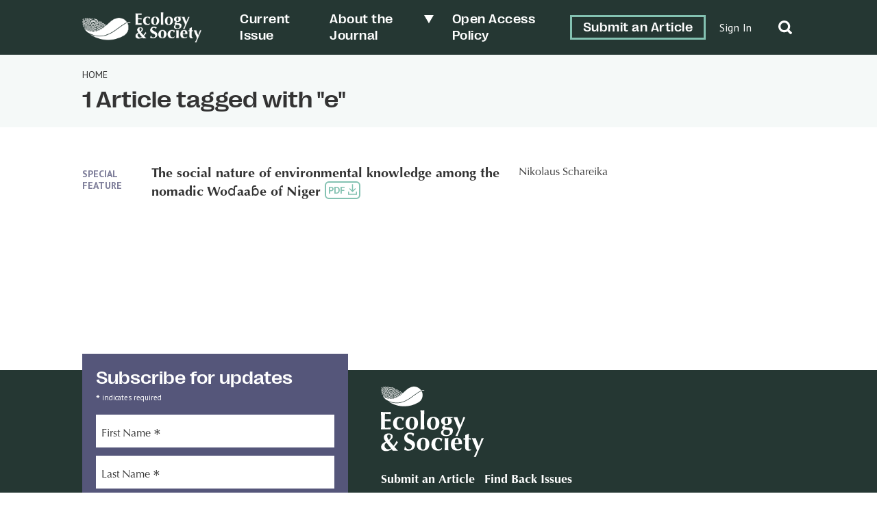

--- FILE ---
content_type: text/html; charset=UTF-8
request_url: https://ecologyandsociety.org/tag/e/
body_size: 12910
content:
	<!doctype html>
<html dir="ltr" lang="en-US" prefix="og: https://ogp.me/ns#">

<head>
	<meta charset="UTF-8" />
	<meta name="viewport" content="width=device-width, initial-scale=1" />
	<meta name="developer" content="Office/Bureau">
	<!-- Dublin Core meta fields -->
	<link title='schema(DC)' rel='schema.dc' href='http://purl.org/dc/elements/1.1/'/>
<meta name="dc.publisher" content="The Resilience Alliance" >
<meta name="dc.identifier" content="doi:10.5751/ES-07056-190442" >
<meta scheme="RFC1766" name="dc.language" content="en" >
<meta name="dc.title" lang="en" content="The social nature of environmental knowledge among the nomadic Wo&#0599;aa&#0595;e of Niger" >
<meta scheme="W3CDTF" name="dc.date" content="2014-12-29" >
<meta name="dc.source" content="Ecology and Society, Published online: 2014-12-29 | doi:10.5751/ES-07056-190442" >
<meta name="dc.rights" content="© 2014 by the author(s)" >
<meta name="dc.creator" content="Nikolaus Schareika" >
<meta name="citaton_title" content="The social nature of environmental knowledge among the nomadic Wo&#0599;aa&#0595;e of Niger" >
<meta name="citation_doi" content="doi:10.5751/ES-07056-190442" >
<meta name="citation_keywords" content="Fulani, local environmental knowledge, Niger, pastoral nomads, science and technology studies, West Africa, Wo&#0599,aa&#0595,e" >
<meta name="citation_publication_date" content="2014/12/29" >
<meta name="citation_issn" content="1708-3087" >
<meta name="citation_journal_title" content="Ecology and Society" >
<meta name="citation_volume" content="19" >
<meta name="citation_issue" content="4" >
<meta name="citation_pdf_url" content="https://www.ecologyandsociety.org/vol19/iss4/art42/ES-2014-7056.pdf" >
<meta name="citation_author" content="Nikolaus Schareika" >
	<!-- SOCIAL META TAGS -->
			<meta property="og:title" content="Ecology &amp; Society: The social nature of environmental knowledge among the nomadic Wo&#0599;aa&#0595;e of Niger" />
		<meta property="twitter:title" content="Ecology &amp; Society: The social nature of environmental knowledge among the nomadic Wo&#0599;aa&#0595;e of Niger" />
		<meta property="og:url" content="https://ecologyandsociety.org/tag/e" />
			<meta property="og:description" content="Pastoral nomads such as West Africa&#8217;s Wo&#0599;aa&#0595;e are renowned for the impressive environmental knowledge they apply to successfully raise animal herds in arid and variable environments. We looked at such herders&#8217; knowledge not as based on individual learning and expertise but as ultimately social in the sense that it is formed, made available, and linked to pastoral decision making in the public and interactive space of permanent talking, discussing, and negotiating among peers. Drawing on theoretical ideas from science and technology studies, a number of concrete social situations of information management and pastoral decision making were explored in detail to reveal the distinctly social character of Wo&#0599;aa&#0595;e knowledge. Special emphasis has been given to the institutional framework of knowledge exchange; the blending of moral values and empirical facts in particular statements of knowledge; the dialogic and collaborative nature of information procurement and assessment; and the contingency of decisions reached after lengthy rounds of discussion among herders." />
		<meta property="twitter:description" content="Pastoral nomads such as West Africa&#8217;s Wo&#0599;aa&#0595;e are renowned for the impressive environmental knowledge they apply to successfully raise animal herds in arid and variable environments. We looked at such herders&#8217; knowledge not as based on individual learning and expertise but as ultimately social in the sense that it is formed, made available, and linked to pastoral decision making in the public and interactive space of permanent talking, discussing, and negotiating among peers. Drawing on theoretical ideas from science and technology studies, a number of concrete social situations of information management and pastoral decision making were explored in detail to reveal the distinctly social character of Wo&#0599;aa&#0595;e knowledge. Special emphasis has been given to the institutional framework of knowledge exchange; the blending of moral values and empirical facts in particular statements of knowledge; the dialogic and collaborative nature of information procurement and assessment; and the contingency of decisions reached after lengthy rounds of discussion among herders." />
					<meta property="og:image" content="http://ecologyandsociety.org/wp-content/uploads/2022/06/ES-SocialShare-1200x630-1.png" />
		<meta name="twitter:image" content="http://ecologyandsociety.org/wp-content/uploads/2022/06/ES-SocialShare-1200x630-1.png" />
		<meta name="twitter:card" content="summary_large_image">
	<title>e - Ecology &amp; Society</title>

		<!-- All in One SEO 4.8.6.1 - aioseo.com -->
	<meta name="robots" content="max-image-preview:large" />
	<link rel="canonical" href="https://ecologyandsociety.org/tag/e/" />
	<meta name="generator" content="All in One SEO (AIOSEO) 4.8.6.1" />
		<script type="application/ld+json" class="aioseo-schema">
			{"@context":"https:\/\/schema.org","@graph":[{"@type":"BreadcrumbList","@id":"https:\/\/ecologyandsociety.org\/tag\/e\/#breadcrumblist","itemListElement":[{"@type":"ListItem","@id":"https:\/\/ecologyandsociety.org#listItem","position":1,"name":"Home","item":"https:\/\/ecologyandsociety.org","nextItem":{"@type":"ListItem","@id":"https:\/\/ecologyandsociety.org\/tag\/e\/#listItem","name":"e"}},{"@type":"ListItem","@id":"https:\/\/ecologyandsociety.org\/tag\/e\/#listItem","position":2,"name":"e","previousItem":{"@type":"ListItem","@id":"https:\/\/ecologyandsociety.org#listItem","name":"Home"}}]},{"@type":"CollectionPage","@id":"https:\/\/ecologyandsociety.org\/tag\/e\/#collectionpage","url":"https:\/\/ecologyandsociety.org\/tag\/e\/","name":"e - Ecology & Society","inLanguage":"en-US","isPartOf":{"@id":"https:\/\/ecologyandsociety.org\/#website"},"breadcrumb":{"@id":"https:\/\/ecologyandsociety.org\/tag\/e\/#breadcrumblist"}},{"@type":"Organization","@id":"https:\/\/ecologyandsociety.org\/#organization","name":"Ecology & Society","description":"A journal of integrative science for resilience and sustainability","url":"https:\/\/ecologyandsociety.org\/","logo":{"@type":"ImageObject","url":"https:\/\/ecologyandsociety.org\/wp-content\/uploads\/2022\/04\/ES-Logo-Final_FullMark-H-W.png","@id":"https:\/\/ecologyandsociety.org\/tag\/e\/#organizationLogo","width":938,"height":238},"image":{"@id":"https:\/\/ecologyandsociety.org\/tag\/e\/#organizationLogo"}},{"@type":"WebSite","@id":"https:\/\/ecologyandsociety.org\/#website","url":"https:\/\/ecologyandsociety.org\/","name":"Ecology & Society","description":"A journal of integrative science for resilience and sustainability","inLanguage":"en-US","publisher":{"@id":"https:\/\/ecologyandsociety.org\/#organization"}}]}
		</script>
		<!-- All in One SEO -->

<link rel='dns-prefetch' href='//officebureau.ca' />
<link rel='dns-prefetch' href='//cdnjs.cloudflare.com' />
<link rel='dns-prefetch' href='//cdn.plu.mx' />
<link rel="alternate" type="application/rss+xml" title="Ecology &amp; Society &raquo; e Tag Feed" href="https://ecologyandsociety.org/tag/e/feed/" />
<style id='wp-img-auto-sizes-contain-inline-css' type='text/css'>
img:is([sizes=auto i],[sizes^="auto," i]){contain-intrinsic-size:3000px 1500px}
/*# sourceURL=wp-img-auto-sizes-contain-inline-css */
</style>
<style id='wp-emoji-styles-inline-css' type='text/css'>

	img.wp-smiley, img.emoji {
		display: inline !important;
		border: none !important;
		box-shadow: none !important;
		height: 1em !important;
		width: 1em !important;
		margin: 0 0.07em !important;
		vertical-align: -0.1em !important;
		background: none !important;
		padding: 0 !important;
	}
/*# sourceURL=wp-emoji-styles-inline-css */
</style>
<style id='wp-block-library-inline-css' type='text/css'>
:root{--wp-block-synced-color:#7a00df;--wp-block-synced-color--rgb:122,0,223;--wp-bound-block-color:var(--wp-block-synced-color);--wp-editor-canvas-background:#ddd;--wp-admin-theme-color:#007cba;--wp-admin-theme-color--rgb:0,124,186;--wp-admin-theme-color-darker-10:#006ba1;--wp-admin-theme-color-darker-10--rgb:0,107,160.5;--wp-admin-theme-color-darker-20:#005a87;--wp-admin-theme-color-darker-20--rgb:0,90,135;--wp-admin-border-width-focus:2px}@media (min-resolution:192dpi){:root{--wp-admin-border-width-focus:1.5px}}.wp-element-button{cursor:pointer}:root .has-very-light-gray-background-color{background-color:#eee}:root .has-very-dark-gray-background-color{background-color:#313131}:root .has-very-light-gray-color{color:#eee}:root .has-very-dark-gray-color{color:#313131}:root .has-vivid-green-cyan-to-vivid-cyan-blue-gradient-background{background:linear-gradient(135deg,#00d084,#0693e3)}:root .has-purple-crush-gradient-background{background:linear-gradient(135deg,#34e2e4,#4721fb 50%,#ab1dfe)}:root .has-hazy-dawn-gradient-background{background:linear-gradient(135deg,#faaca8,#dad0ec)}:root .has-subdued-olive-gradient-background{background:linear-gradient(135deg,#fafae1,#67a671)}:root .has-atomic-cream-gradient-background{background:linear-gradient(135deg,#fdd79a,#004a59)}:root .has-nightshade-gradient-background{background:linear-gradient(135deg,#330968,#31cdcf)}:root .has-midnight-gradient-background{background:linear-gradient(135deg,#020381,#2874fc)}:root{--wp--preset--font-size--normal:16px;--wp--preset--font-size--huge:42px}.has-regular-font-size{font-size:1em}.has-larger-font-size{font-size:2.625em}.has-normal-font-size{font-size:var(--wp--preset--font-size--normal)}.has-huge-font-size{font-size:var(--wp--preset--font-size--huge)}.has-text-align-center{text-align:center}.has-text-align-left{text-align:left}.has-text-align-right{text-align:right}.has-fit-text{white-space:nowrap!important}#end-resizable-editor-section{display:none}.aligncenter{clear:both}.items-justified-left{justify-content:flex-start}.items-justified-center{justify-content:center}.items-justified-right{justify-content:flex-end}.items-justified-space-between{justify-content:space-between}.screen-reader-text{border:0;clip-path:inset(50%);height:1px;margin:-1px;overflow:hidden;padding:0;position:absolute;width:1px;word-wrap:normal!important}.screen-reader-text:focus{background-color:#ddd;clip-path:none;color:#444;display:block;font-size:1em;height:auto;left:5px;line-height:normal;padding:15px 23px 14px;text-decoration:none;top:5px;width:auto;z-index:100000}html :where(.has-border-color){border-style:solid}html :where([style*=border-top-color]){border-top-style:solid}html :where([style*=border-right-color]){border-right-style:solid}html :where([style*=border-bottom-color]){border-bottom-style:solid}html :where([style*=border-left-color]){border-left-style:solid}html :where([style*=border-width]){border-style:solid}html :where([style*=border-top-width]){border-top-style:solid}html :where([style*=border-right-width]){border-right-style:solid}html :where([style*=border-bottom-width]){border-bottom-style:solid}html :where([style*=border-left-width]){border-left-style:solid}html :where(img[class*=wp-image-]){height:auto;max-width:100%}:where(figure){margin:0 0 1em}html :where(.is-position-sticky){--wp-admin--admin-bar--position-offset:var(--wp-admin--admin-bar--height,0px)}@media screen and (max-width:600px){html :where(.is-position-sticky){--wp-admin--admin-bar--position-offset:0px}}

/*# sourceURL=wp-block-library-inline-css */
</style><style id='global-styles-inline-css' type='text/css'>
:root{--wp--preset--aspect-ratio--square: 1;--wp--preset--aspect-ratio--4-3: 4/3;--wp--preset--aspect-ratio--3-4: 3/4;--wp--preset--aspect-ratio--3-2: 3/2;--wp--preset--aspect-ratio--2-3: 2/3;--wp--preset--aspect-ratio--16-9: 16/9;--wp--preset--aspect-ratio--9-16: 9/16;--wp--preset--color--black: #000000;--wp--preset--color--cyan-bluish-gray: #abb8c3;--wp--preset--color--white: #ffffff;--wp--preset--color--pale-pink: #f78da7;--wp--preset--color--vivid-red: #cf2e2e;--wp--preset--color--luminous-vivid-orange: #ff6900;--wp--preset--color--luminous-vivid-amber: #fcb900;--wp--preset--color--light-green-cyan: #7bdcb5;--wp--preset--color--vivid-green-cyan: #00d084;--wp--preset--color--pale-cyan-blue: #8ed1fc;--wp--preset--color--vivid-cyan-blue: #0693e3;--wp--preset--color--vivid-purple: #9b51e0;--wp--preset--color--primary-text-colour: #333333;--wp--preset--color--text-colour-light: white;--wp--preset--color--primary-colour: #84C2B2;--wp--preset--color--primary-colour-light: #F5F9F8;--wp--preset--color--primary-colour-medium: #C9DECA;--wp--preset--color--primary-colour-bold: #276C5A;--wp--preset--color--primary-colour-dark: #253733;--wp--preset--color--secondary-colour: #55567A;--wp--preset--color--secondary-colour-light: #f2f2fb;--wp--preset--color--secondary-colour-medium: #BDBEEA;--wp--preset--color--secondary-colour-bold: #7D7D99;--wp--preset--color--secondary-colour-dark: #30304C;--wp--preset--gradient--vivid-cyan-blue-to-vivid-purple: linear-gradient(135deg,rgb(6,147,227) 0%,rgb(155,81,224) 100%);--wp--preset--gradient--light-green-cyan-to-vivid-green-cyan: linear-gradient(135deg,rgb(122,220,180) 0%,rgb(0,208,130) 100%);--wp--preset--gradient--luminous-vivid-amber-to-luminous-vivid-orange: linear-gradient(135deg,rgb(252,185,0) 0%,rgb(255,105,0) 100%);--wp--preset--gradient--luminous-vivid-orange-to-vivid-red: linear-gradient(135deg,rgb(255,105,0) 0%,rgb(207,46,46) 100%);--wp--preset--gradient--very-light-gray-to-cyan-bluish-gray: linear-gradient(135deg,rgb(238,238,238) 0%,rgb(169,184,195) 100%);--wp--preset--gradient--cool-to-warm-spectrum: linear-gradient(135deg,rgb(74,234,220) 0%,rgb(151,120,209) 20%,rgb(207,42,186) 40%,rgb(238,44,130) 60%,rgb(251,105,98) 80%,rgb(254,248,76) 100%);--wp--preset--gradient--blush-light-purple: linear-gradient(135deg,rgb(255,206,236) 0%,rgb(152,150,240) 100%);--wp--preset--gradient--blush-bordeaux: linear-gradient(135deg,rgb(254,205,165) 0%,rgb(254,45,45) 50%,rgb(107,0,62) 100%);--wp--preset--gradient--luminous-dusk: linear-gradient(135deg,rgb(255,203,112) 0%,rgb(199,81,192) 50%,rgb(65,88,208) 100%);--wp--preset--gradient--pale-ocean: linear-gradient(135deg,rgb(255,245,203) 0%,rgb(182,227,212) 50%,rgb(51,167,181) 100%);--wp--preset--gradient--electric-grass: linear-gradient(135deg,rgb(202,248,128) 0%,rgb(113,206,126) 100%);--wp--preset--gradient--midnight: linear-gradient(135deg,rgb(2,3,129) 0%,rgb(40,116,252) 100%);--wp--preset--font-size--small: 13px;--wp--preset--font-size--medium: 20px;--wp--preset--font-size--large: 36px;--wp--preset--font-size--x-large: 42px;--wp--preset--spacing--20: 0.44rem;--wp--preset--spacing--30: 0.67rem;--wp--preset--spacing--40: 1rem;--wp--preset--spacing--50: 1.5rem;--wp--preset--spacing--60: 2.25rem;--wp--preset--spacing--70: 3.38rem;--wp--preset--spacing--80: 5.06rem;--wp--preset--shadow--natural: 6px 6px 9px rgba(0, 0, 0, 0.2);--wp--preset--shadow--deep: 12px 12px 50px rgba(0, 0, 0, 0.4);--wp--preset--shadow--sharp: 6px 6px 0px rgba(0, 0, 0, 0.2);--wp--preset--shadow--outlined: 6px 6px 0px -3px rgb(255, 255, 255), 6px 6px rgb(0, 0, 0);--wp--preset--shadow--crisp: 6px 6px 0px rgb(0, 0, 0);}:where(body) { margin: 0; }.wp-site-blocks > .alignleft { float: left; margin-right: 2em; }.wp-site-blocks > .alignright { float: right; margin-left: 2em; }.wp-site-blocks > .aligncenter { justify-content: center; margin-left: auto; margin-right: auto; }:where(.is-layout-flex){gap: 0.5em;}:where(.is-layout-grid){gap: 0.5em;}.is-layout-flow > .alignleft{float: left;margin-inline-start: 0;margin-inline-end: 2em;}.is-layout-flow > .alignright{float: right;margin-inline-start: 2em;margin-inline-end: 0;}.is-layout-flow > .aligncenter{margin-left: auto !important;margin-right: auto !important;}.is-layout-constrained > .alignleft{float: left;margin-inline-start: 0;margin-inline-end: 2em;}.is-layout-constrained > .alignright{float: right;margin-inline-start: 2em;margin-inline-end: 0;}.is-layout-constrained > .aligncenter{margin-left: auto !important;margin-right: auto !important;}.is-layout-constrained > :where(:not(.alignleft):not(.alignright):not(.alignfull)){margin-left: auto !important;margin-right: auto !important;}body .is-layout-flex{display: flex;}.is-layout-flex{flex-wrap: wrap;align-items: center;}.is-layout-flex > :is(*, div){margin: 0;}body .is-layout-grid{display: grid;}.is-layout-grid > :is(*, div){margin: 0;}body{padding-top: 0px;padding-right: 0px;padding-bottom: 0px;padding-left: 0px;}a:where(:not(.wp-element-button)){text-decoration: underline;}:root :where(.wp-element-button, .wp-block-button__link){background-color: #32373c;border-width: 0;color: #fff;font-family: inherit;font-size: inherit;font-style: inherit;font-weight: inherit;letter-spacing: inherit;line-height: inherit;padding-top: calc(0.667em + 2px);padding-right: calc(1.333em + 2px);padding-bottom: calc(0.667em + 2px);padding-left: calc(1.333em + 2px);text-decoration: none;text-transform: inherit;}.has-black-color{color: var(--wp--preset--color--black) !important;}.has-cyan-bluish-gray-color{color: var(--wp--preset--color--cyan-bluish-gray) !important;}.has-white-color{color: var(--wp--preset--color--white) !important;}.has-pale-pink-color{color: var(--wp--preset--color--pale-pink) !important;}.has-vivid-red-color{color: var(--wp--preset--color--vivid-red) !important;}.has-luminous-vivid-orange-color{color: var(--wp--preset--color--luminous-vivid-orange) !important;}.has-luminous-vivid-amber-color{color: var(--wp--preset--color--luminous-vivid-amber) !important;}.has-light-green-cyan-color{color: var(--wp--preset--color--light-green-cyan) !important;}.has-vivid-green-cyan-color{color: var(--wp--preset--color--vivid-green-cyan) !important;}.has-pale-cyan-blue-color{color: var(--wp--preset--color--pale-cyan-blue) !important;}.has-vivid-cyan-blue-color{color: var(--wp--preset--color--vivid-cyan-blue) !important;}.has-vivid-purple-color{color: var(--wp--preset--color--vivid-purple) !important;}.has-primary-text-colour-color{color: var(--wp--preset--color--primary-text-colour) !important;}.has-text-colour-light-color{color: var(--wp--preset--color--text-colour-light) !important;}.has-primary-colour-color{color: var(--wp--preset--color--primary-colour) !important;}.has-primary-colour-light-color{color: var(--wp--preset--color--primary-colour-light) !important;}.has-primary-colour-medium-color{color: var(--wp--preset--color--primary-colour-medium) !important;}.has-primary-colour-bold-color{color: var(--wp--preset--color--primary-colour-bold) !important;}.has-primary-colour-dark-color{color: var(--wp--preset--color--primary-colour-dark) !important;}.has-secondary-colour-color{color: var(--wp--preset--color--secondary-colour) !important;}.has-secondary-colour-light-color{color: var(--wp--preset--color--secondary-colour-light) !important;}.has-secondary-colour-medium-color{color: var(--wp--preset--color--secondary-colour-medium) !important;}.has-secondary-colour-bold-color{color: var(--wp--preset--color--secondary-colour-bold) !important;}.has-secondary-colour-dark-color{color: var(--wp--preset--color--secondary-colour-dark) !important;}.has-black-background-color{background-color: var(--wp--preset--color--black) !important;}.has-cyan-bluish-gray-background-color{background-color: var(--wp--preset--color--cyan-bluish-gray) !important;}.has-white-background-color{background-color: var(--wp--preset--color--white) !important;}.has-pale-pink-background-color{background-color: var(--wp--preset--color--pale-pink) !important;}.has-vivid-red-background-color{background-color: var(--wp--preset--color--vivid-red) !important;}.has-luminous-vivid-orange-background-color{background-color: var(--wp--preset--color--luminous-vivid-orange) !important;}.has-luminous-vivid-amber-background-color{background-color: var(--wp--preset--color--luminous-vivid-amber) !important;}.has-light-green-cyan-background-color{background-color: var(--wp--preset--color--light-green-cyan) !important;}.has-vivid-green-cyan-background-color{background-color: var(--wp--preset--color--vivid-green-cyan) !important;}.has-pale-cyan-blue-background-color{background-color: var(--wp--preset--color--pale-cyan-blue) !important;}.has-vivid-cyan-blue-background-color{background-color: var(--wp--preset--color--vivid-cyan-blue) !important;}.has-vivid-purple-background-color{background-color: var(--wp--preset--color--vivid-purple) !important;}.has-primary-text-colour-background-color{background-color: var(--wp--preset--color--primary-text-colour) !important;}.has-text-colour-light-background-color{background-color: var(--wp--preset--color--text-colour-light) !important;}.has-primary-colour-background-color{background-color: var(--wp--preset--color--primary-colour) !important;}.has-primary-colour-light-background-color{background-color: var(--wp--preset--color--primary-colour-light) !important;}.has-primary-colour-medium-background-color{background-color: var(--wp--preset--color--primary-colour-medium) !important;}.has-primary-colour-bold-background-color{background-color: var(--wp--preset--color--primary-colour-bold) !important;}.has-primary-colour-dark-background-color{background-color: var(--wp--preset--color--primary-colour-dark) !important;}.has-secondary-colour-background-color{background-color: var(--wp--preset--color--secondary-colour) !important;}.has-secondary-colour-light-background-color{background-color: var(--wp--preset--color--secondary-colour-light) !important;}.has-secondary-colour-medium-background-color{background-color: var(--wp--preset--color--secondary-colour-medium) !important;}.has-secondary-colour-bold-background-color{background-color: var(--wp--preset--color--secondary-colour-bold) !important;}.has-secondary-colour-dark-background-color{background-color: var(--wp--preset--color--secondary-colour-dark) !important;}.has-black-border-color{border-color: var(--wp--preset--color--black) !important;}.has-cyan-bluish-gray-border-color{border-color: var(--wp--preset--color--cyan-bluish-gray) !important;}.has-white-border-color{border-color: var(--wp--preset--color--white) !important;}.has-pale-pink-border-color{border-color: var(--wp--preset--color--pale-pink) !important;}.has-vivid-red-border-color{border-color: var(--wp--preset--color--vivid-red) !important;}.has-luminous-vivid-orange-border-color{border-color: var(--wp--preset--color--luminous-vivid-orange) !important;}.has-luminous-vivid-amber-border-color{border-color: var(--wp--preset--color--luminous-vivid-amber) !important;}.has-light-green-cyan-border-color{border-color: var(--wp--preset--color--light-green-cyan) !important;}.has-vivid-green-cyan-border-color{border-color: var(--wp--preset--color--vivid-green-cyan) !important;}.has-pale-cyan-blue-border-color{border-color: var(--wp--preset--color--pale-cyan-blue) !important;}.has-vivid-cyan-blue-border-color{border-color: var(--wp--preset--color--vivid-cyan-blue) !important;}.has-vivid-purple-border-color{border-color: var(--wp--preset--color--vivid-purple) !important;}.has-primary-text-colour-border-color{border-color: var(--wp--preset--color--primary-text-colour) !important;}.has-text-colour-light-border-color{border-color: var(--wp--preset--color--text-colour-light) !important;}.has-primary-colour-border-color{border-color: var(--wp--preset--color--primary-colour) !important;}.has-primary-colour-light-border-color{border-color: var(--wp--preset--color--primary-colour-light) !important;}.has-primary-colour-medium-border-color{border-color: var(--wp--preset--color--primary-colour-medium) !important;}.has-primary-colour-bold-border-color{border-color: var(--wp--preset--color--primary-colour-bold) !important;}.has-primary-colour-dark-border-color{border-color: var(--wp--preset--color--primary-colour-dark) !important;}.has-secondary-colour-border-color{border-color: var(--wp--preset--color--secondary-colour) !important;}.has-secondary-colour-light-border-color{border-color: var(--wp--preset--color--secondary-colour-light) !important;}.has-secondary-colour-medium-border-color{border-color: var(--wp--preset--color--secondary-colour-medium) !important;}.has-secondary-colour-bold-border-color{border-color: var(--wp--preset--color--secondary-colour-bold) !important;}.has-secondary-colour-dark-border-color{border-color: var(--wp--preset--color--secondary-colour-dark) !important;}.has-vivid-cyan-blue-to-vivid-purple-gradient-background{background: var(--wp--preset--gradient--vivid-cyan-blue-to-vivid-purple) !important;}.has-light-green-cyan-to-vivid-green-cyan-gradient-background{background: var(--wp--preset--gradient--light-green-cyan-to-vivid-green-cyan) !important;}.has-luminous-vivid-amber-to-luminous-vivid-orange-gradient-background{background: var(--wp--preset--gradient--luminous-vivid-amber-to-luminous-vivid-orange) !important;}.has-luminous-vivid-orange-to-vivid-red-gradient-background{background: var(--wp--preset--gradient--luminous-vivid-orange-to-vivid-red) !important;}.has-very-light-gray-to-cyan-bluish-gray-gradient-background{background: var(--wp--preset--gradient--very-light-gray-to-cyan-bluish-gray) !important;}.has-cool-to-warm-spectrum-gradient-background{background: var(--wp--preset--gradient--cool-to-warm-spectrum) !important;}.has-blush-light-purple-gradient-background{background: var(--wp--preset--gradient--blush-light-purple) !important;}.has-blush-bordeaux-gradient-background{background: var(--wp--preset--gradient--blush-bordeaux) !important;}.has-luminous-dusk-gradient-background{background: var(--wp--preset--gradient--luminous-dusk) !important;}.has-pale-ocean-gradient-background{background: var(--wp--preset--gradient--pale-ocean) !important;}.has-electric-grass-gradient-background{background: var(--wp--preset--gradient--electric-grass) !important;}.has-midnight-gradient-background{background: var(--wp--preset--gradient--midnight) !important;}.has-small-font-size{font-size: var(--wp--preset--font-size--small) !important;}.has-medium-font-size{font-size: var(--wp--preset--font-size--medium) !important;}.has-large-font-size{font-size: var(--wp--preset--font-size--large) !important;}.has-x-large-font-size{font-size: var(--wp--preset--font-size--x-large) !important;}
/*# sourceURL=global-styles-inline-css */
</style>

<link rel='stylesheet' id='ctf_styles-css' href='https://ecologyandsociety.org/wp-content/plugins/custom-twitter-feeds/css/ctf-styles.min.css?ver=2.3.1' type='text/css' media='all' />
<link rel='stylesheet' id='nua-styles-css' href='https://ecologyandsociety.org/wp-content/themes/ecologyandsociety/styles/style.css?ver=1.0.1' type='text/css' media='all' />
<link rel='stylesheet' id='ob-swiper-css' href='https://cdnjs.cloudflare.com/ajax/libs/Swiper/8.0.7/swiper-bundle.css?ver=6.9' type='text/css' media='all' />
<script type="text/javascript" src="https://ecologyandsociety.org/wp-includes/js/jquery/jquery.min.js?ver=3.7.1" id="jquery-core-js"></script>
<script type="text/javascript" src="https://ecologyandsociety.org/wp-includes/js/jquery/jquery-migrate.min.js?ver=3.4.1" id="jquery-migrate-js"></script>
<link rel="https://api.w.org/" href="https://ecologyandsociety.org/wp-json/" /><link rel="alternate" title="JSON" type="application/json" href="https://ecologyandsociety.org/wp-json/wp/v2/tags/10628" /><link rel="EditURI" type="application/rsd+xml" title="RSD" href="https://ecologyandsociety.org/xmlrpc.php?rsd" />
<meta name="generator" content="WordPress 6.9" />
<link rel="icon" href="https://ecologyandsociety.org/wp-content/uploads/2022/04/cropped-ES-Logo-Final_MiniMark-V-CMYK-32x32.png" sizes="32x32" />
<link rel="icon" href="https://ecologyandsociety.org/wp-content/uploads/2022/04/cropped-ES-Logo-Final_MiniMark-V-CMYK-192x192.png" sizes="192x192" />
<link rel="apple-touch-icon" href="https://ecologyandsociety.org/wp-content/uploads/2022/04/cropped-ES-Logo-Final_MiniMark-V-CMYK-180x180.png" />
<meta name="msapplication-TileImage" content="https://ecologyandsociety.org/wp-content/uploads/2022/04/cropped-ES-Logo-Final_MiniMark-V-CMYK-270x270.png" />
<style>.grecaptcha-badge{display:none!important;}</style>	<link rel="preconnect" href="https://fonts.googleapis.com">
	<link rel="preconnect" href="https://fonts.gstatic.com" crossorigin>
	<link href="https://fonts.googleapis.com/css2?family=PT+Sans:wght@400;700&family=Rosario:ital,wght@0,400;0,500;0,700;1,400;1,500;1,700&display=swap" rel="stylesheet">
	<!-- Set css variables here -->
	<style>
		:root {
			--primary-text-colour: #333333;
			--text-colour-light: white;
			--primary-colour: #84C2B2;
			--primary-colour-light: #F5F9F8;
			--primary-colour-medium: #C9DECA;
			--primary-colour-bold: #276C5A;
			--primary-colour-dark: #253733;
			--secondary-colour: #55567A;
			--secondary-colour-light: #f2f2fb;
			--secondary-colour-medium: #BDBEEA;
			--secondary-colour-bold: #7D7D99;
			--secondary-colour-dark: #30304C;
			--primary-font: "Optima", sans-serif;
			--secondary-font: "PPRightGrotesk", sans-serif;
			--tertiary-font: "PT Sans", sans-serif;
			--primary-pattern: ;
			--primary-pattern-white: ;
			--secondary-pattern: url(https://ecologyandsociety.org/wp-content/uploads/2022/03/es-patterns_minidots-black.png);
			--secondary-pattern-white: url(https://ecologyandsociety.org/wp-content/uploads/2022/05/es-patterns_minidots-white.png);
			--tertiary-pattern: ;
			--tertiary-pattern-white: ;
					}
	</style>
</head>

<body class="archive tag tag-e tag-10628 wp-custom-logo wp-theme-ecologyandsociety journal--es">
	<!-- Global site tag (gtag.js) - Google Analytics -->
	<script async src="https://www.googletagmanager.com/gtag/js?id=G-6BLTMC6B9N"></script>
	<script>
		window.dataLayer = window.dataLayer || [];

		function gtag() {
			dataLayer.push(arguments);
		}
		gtag('js', new Date());

		gtag('config', 'G-6BLTMC6B9N');
	</script>
		<a class="skip-link screen-reader-text" href="#content">Skip to content</a>
	<div hidden="hidden" class="visuallyhidden">
		<span id="new-window">Opens in a new window</span>
		<span id="external-site">Opens an external site</span>
		<span id="new-window-external-site">Opens an external site in a new window</span>
	</div>
	<header id="header" class="site-header">
		<div class="container flex-container">
			<a href="https://ecologyandsociety.org/" class="custom-logo-link" rel="home"><img width="938" height="238" src="https://ecologyandsociety.org/wp-content/uploads/2022/04/ES-Logo-Final_FullMark-H-W.png" class="custom-logo" alt="Ecology &amp; Society" decoding="async" fetchpriority="high" srcset="https://ecologyandsociety.org/wp-content/uploads/2022/04/ES-Logo-Final_FullMark-H-W.png 938w, https://ecologyandsociety.org/wp-content/uploads/2022/04/ES-Logo-Final_FullMark-H-W-300x76.png 300w, https://ecologyandsociety.org/wp-content/uploads/2022/04/ES-Logo-Final_FullMark-H-W-768x195.png 768w" sizes="(max-width: 938px) 100vw, 938px" /></a>			<button class="site-header__hamburger"><span></span></button>
			<nav class="site-nav"><ul id="menu-header-menu" class="menu"><li id="menu-item-35" class="menu-item menu-item-type-custom menu-item-object-custom menu-item-35"><a class="current" href="https://ecologyandsociety.org/vol31/iss1/">Current Issue</a></li>
<li id="menu-item-3883" class="menu-item menu-item-type-custom menu-item-object-custom menu-item-has-children menu-item-3883"><a>About the Journal</a>
<ul class="sub-menu">
	<li id="menu-item-3882" class="menu-item menu-item-type-post_type menu-item-object-page menu-item-3882"><a href="https://ecologyandsociety.org/our-editors/">Our Editors</a></li>
	<li id="menu-item-4309" class="menu-item menu-item-type-post_type menu-item-object-page menu-item-4309"><a href="https://ecologyandsociety.org/policies/">Policies</a></li>
	<li id="menu-item-4333" class="menu-item menu-item-type-post_type menu-item-object-page menu-item-4333"><a href="https://ecologyandsociety.org/submissions/">Submissions</a></li>
	<li id="menu-item-4345" class="menu-item menu-item-type-post_type menu-item-object-page menu-item-4345"><a href="https://ecologyandsociety.org/contact/">Contact</a></li>
</ul>
</li>
<li id="menu-item-4382" class="menu-item menu-item-type-post_type menu-item-object-page menu-item-4382"><a href="https://ecologyandsociety.org/policies/">Open Access Policy</a></li>
<li id="menu-item-4348" class="btn--outline menu-item menu-item-type-post_type menu-item-object-page menu-item-4348"><a href="https://ecologyandsociety.org/submissions/">Submit an Article</a></li>
<li id="menu-item-4306" class="login menu-item menu-item-type-post_type menu-item-object-page menu-item-4306"><a href="https://ecologyandsociety.org/sign-in/">Sign In</a></li>
</ul></nav>			<div class="site-header__search">
				<div class="search-toggle open-search">
					<svg width="20px" height="20px" viewBox="0 0 20 20" version="1.1" xmlns="http://www.w3.org/2000/svg" xmlns:xlink="http://www.w3.org/1999/xlink">
    <title>Icons/Search</title>
    <defs>
        <polygon id="path-1" points="7.11109052e-16 0 20 0 20 20.0068144 7.11109052e-16 20.0068144"></polygon>
    </defs>
    <g id="Symbols" stroke="none" stroke-width="1" fill="none" fill-rule="evenodd">
        <g id="UI/Icons/Search" transform="translate(0.000000, -0.000000)">
            <path d="M8.63881396,14.052051 C7.20328633,14.052051 5.8265643,13.4818364 4.81145393,12.4667974 C3.79645061,11.4517941 3.22620038,10.0750721 3.22620038,8.63940171 C3.22620038,7.20387407 3.79641493,5.82729478 4.81145393,4.81207736 C5.82645725,3.79707404 7.20317928,3.22678812 8.63881396,3.22678812 C10.0742345,3.22678812 11.4509566,3.79700268 12.4658172,4.81207736 C13.4809632,5.82708068 14.0512135,7.20380271 14.0512135,8.63940171 C14.0512135,10.0749293 13.4809989,11.4516514 12.4658172,12.4667974 C11.4508138,13.4818007 10.0740918,14.052051 8.63881396,14.052051 L8.63881396,14.052051 Z M19.6623673,17.1692477 L15.8453554,13.3522714 C17.0142595,11.5665864 17.4798158,9.41104687 17.152103,7.30221646 C16.8242475,5.193279 15.7263168,3.28074084 14.0705536,1.93402822 C12.4149332,0.587458343 10.3188416,-0.097512784 8.18713838,0.0112133582 C6.05564925,0.120082232 4.04041538,1.01519063 2.53031025,2.52336888 C1.02034785,4.03168986 0.12295574,6.04610302 0.011731787,8.17734237 C-0.0994921661,10.3085817 0.583230931,12.4054226 1.92787393,14.0628986 C3.27255261,15.7201962 5.18394891,16.8201964 7.29245818,17.1504427 C9.40096745,17.4806533 11.5569351,17.0174521 13.3439404,15.8506176 L17.1623797,19.6690925 C17.3786901,19.8852959 17.6719688,20.0068323 17.977915,20.0068323 C18.2837184,20.0068323 18.5771398,19.8852959 18.7934503,19.6690925 L19.6622603,18.8002469 L19.6622603,18.8001041 C19.8786064,18.5837937 20,18.290515 20,17.9846045 C20,17.6788011 19.8786064,17.3853797 19.6622603,17.1690693 L19.6623673,17.1692477 Z" id="Fill-1" fill="white"></path>
        </g>
    </g>
</svg>				</div>
				<div class="search-toggle close-search">
					<svg width="30px" height="30px" viewBox="0 0 30 30" version="1.1" xmlns="http://www.w3.org/2000/svg" xmlns:xlink="http://www.w3.org/1999/xlink">
    <title>Icons/Close</title>
    <g id="Symbols" stroke="none" stroke-width="1" fill="none" fill-rule="evenodd" stroke-linecap="square">
        <g id="Icons/Close" stroke="#FFFFFF" stroke-width="5">
            <line x1="3.56073625" y1="3.6039203" x2="26.89526" y2="26.9384441" id="Line-4"></line>
            <line x1="27.2488134" y1="3.25036691" x2="3.91428964" y2="26.5848907" id="Line-4"></line>
        </g>
    </g>
</svg>				</div>
			</div>
		</div>
					<div class="site-header__search-bar">
				<div class="container">
					<form class="site-header__search-form" action="/">
						<div class="site-header__search-input-container">
							<svg width="20px" height="20px" viewBox="0 0 20 20" version="1.1" xmlns="http://www.w3.org/2000/svg" xmlns:xlink="http://www.w3.org/1999/xlink">
    <title>Icons/Search</title>
    <defs>
        <polygon id="path-1" points="7.11109052e-16 0 20 0 20 20.0068144 7.11109052e-16 20.0068144"></polygon>
    </defs>
    <g id="Symbols" stroke="none" stroke-width="1" fill="none" fill-rule="evenodd">
        <g id="UI/Icons/Search" transform="translate(0.000000, -0.000000)">
            <path d="M8.63881396,14.052051 C7.20328633,14.052051 5.8265643,13.4818364 4.81145393,12.4667974 C3.79645061,11.4517941 3.22620038,10.0750721 3.22620038,8.63940171 C3.22620038,7.20387407 3.79641493,5.82729478 4.81145393,4.81207736 C5.82645725,3.79707404 7.20317928,3.22678812 8.63881396,3.22678812 C10.0742345,3.22678812 11.4509566,3.79700268 12.4658172,4.81207736 C13.4809632,5.82708068 14.0512135,7.20380271 14.0512135,8.63940171 C14.0512135,10.0749293 13.4809989,11.4516514 12.4658172,12.4667974 C11.4508138,13.4818007 10.0740918,14.052051 8.63881396,14.052051 L8.63881396,14.052051 Z M19.6623673,17.1692477 L15.8453554,13.3522714 C17.0142595,11.5665864 17.4798158,9.41104687 17.152103,7.30221646 C16.8242475,5.193279 15.7263168,3.28074084 14.0705536,1.93402822 C12.4149332,0.587458343 10.3188416,-0.097512784 8.18713838,0.0112133582 C6.05564925,0.120082232 4.04041538,1.01519063 2.53031025,2.52336888 C1.02034785,4.03168986 0.12295574,6.04610302 0.011731787,8.17734237 C-0.0994921661,10.3085817 0.583230931,12.4054226 1.92787393,14.0628986 C3.27255261,15.7201962 5.18394891,16.8201964 7.29245818,17.1504427 C9.40096745,17.4806533 11.5569351,17.0174521 13.3439404,15.8506176 L17.1623797,19.6690925 C17.3786901,19.8852959 17.6719688,20.0068323 17.977915,20.0068323 C18.2837184,20.0068323 18.5771398,19.8852959 18.7934503,19.6690925 L19.6622603,18.8002469 L19.6622603,18.8001041 C19.8786064,18.5837937 20,18.290515 20,17.9846045 C20,17.6788011 19.8786064,17.3853797 19.6622603,17.1690693 L19.6623673,17.1692477 Z" id="Fill-1" fill="white"></path>
        </g>
    </g>
</svg>
															<input id="nav_search" aria-label="Search" type="text" name="s" placeholder="Enter a keyword to start your search">
							
						</div>
						<button type="submit" aria-label="Submit Search" class="btn btn--search">Search</button>
					</form>
									</div>
			</div>
			</header>
	<div id="content" class="site-content">
		<main id="main" class="site-main" role="main">

        <div class="header">
            <div class="container">
                <div class="breadcrumb overline"><a href="https://ecologyandsociety.org">Home</a></div>
                                                    <h1>1 Article tagged with "e"</h1>
                            </div>
        </div>
        <div class="toc toc--tag container">
            <ul>
                                        <li>
                                            <span class="sf" title="Conceptual, Methodological, Practical, and Ethical Challenges in Studying and Applying Indigenous Knowledge">Special Feature</span>
                                        <h3 class="toc__title"><a href="https://ecologyandsociety.org/vol19/iss4/art42/">The social nature of environmental knowledge among the nomadic Wo&#0599;aa&#0595;e of Niger</a><a href="ES-2014-7056.pdf" class="btn--pdf">PDF <svg width="17px" height="20px" viewBox="0 0 17 20" version="1.1" xmlns="http://www.w3.org/2000/svg" xmlns:xlink="http://www.w3.org/1999/xlink">
    <title>Icons/Download</title>
    <g id="Symbols" stroke="none" stroke-width="1" fill="none" fill-rule="evenodd">
        <g id="Group-3" fill="#000000" transform="translate(0.000000, 0.000000)">
            <polygon id="Fill-1" points="7.53480256 0 7.53480256 11.5900534 3.36850255 7.42371684 2.07484419 8.7173752 8.44954006 15.0920345 14.8242359 8.7173752 13.5306142 7.42371684 9.36427756 11.5900534 9.36427756 0"></polygon>
            <polygon id="Fill-2" points="15.0696417 14.0643415 15.0696417 18.170525 1.82943841 18.170525 1.82943841 14.0643415 0 14.0643415 0 20 16.8991167 20 16.8991167 14.0643415"></polygon>
        </g>
    </g>
</svg></a></h3>
                    <div class="toc__authors">
                        <span>
                                                            <a href="https://ecologyandsociety.org/article-author/nikolaus-schareika/" class="author__name">Nikolaus Schareika</a>                                                    </span>
                    </div>
                </li>
                        </ul>
            <div class="toc__pagination">
                        </div>
        </div>
        

                </main><!-- #main -->
	</div><!-- #content -->
    <footer class="site-footer" role="contentinfo"> 
        <div class="container flex-container">
            <div class="site-footer__form">
                    <!-- Begin Mailchimp Signup Form -->
    <link href="//cdn-images.mailchimp.com/embedcode/classic-10_7.css" rel="stylesheet" type="text/css">
    <style type="text/css">
        #mc_embed_signup{background:#fff; clear:left; font:14px Helvetica,Arial,sans-serif;  width:600px;}
        /* Add your own Mailchimp form style overrides in your site stylesheet or in this style block.
        We recommend moving this block and the preceding CSS link to the HEAD of your HTML file. */
    </style>
    <div id="mc_embed_signup">
        <form action="https://ecologyandsociety.us7.list-manage.com/subscribe/post?u=d63a16ffab3d1c6693abe0fec&amp;id=7dd9a96550" method="post" id="mc-embedded-subscribe-form" name="mc-embedded-subscribe-form" class="validate" target="_blank" novalidate>
            <div id="mc_embed_signup_scroll">
                <h2>Subscribe for updates</h2>
                <div class="indicates-required"><span class="asterisk">*</span> indicates required</div>
                <div class="mc-field-group">
                    <label for="mce-FNAME">First Name  <span class="asterisk">*</span></label>
                    <input type="text" value="" name="FNAME" class="required" id="mce-FNAME">
                </div>
                <div class="mc-field-group">
                    <label for="mce-LNAME">Last Name  <span class="asterisk">*</span></label>
                    <input type="text" value="" name="LNAME" class="required" id="mce-LNAME">
                </div>
                <div class="mc-field-group">
                    <label for="mce-EMAIL">Email Address  <span class="asterisk">*</span></label>
                    <input type="email" value="" name="EMAIL" class="required email" id="mce-EMAIL">
                </div>
<div hidden="true"><input type="hidden" name="tags" value="6734527"></div>
                <div id="mce-responses" class="clear">
                    <div class="response" id="mce-error-response" style="display:none"></div>
                    <div class="response" id="mce-success-response" style="display:none"></div>
                </div>    <!-- real people should not fill this in and expect good things - do not remove this or risk form bot signups-->
                <div style="position: absolute; left: -5000px;" aria-hidden="true"><input type="text" name="b_d63a16ffab3d1c6693abe0fec_7dd9a96550" tabindex="-1" value=""></div>
                <div class="clear"><input type="submit" value="Subscribe" name="subscribe" id="mc-embedded-subscribe" class="button"></div>
            </div>
        </form>
    </div>
    <script type='text/javascript' src='//s3.amazonaws.com/downloads.mailchimp.com/js/mc-validate.js'></script><script type='text/javascript'>(function($) {window.fnames = new Array(); window.ftypes = new Array();fnames[0]='EMAIL';ftypes[0]='email';fnames[1]='FNAME';ftypes[1]='text';fnames[2]='LNAME';ftypes[2]='text';fnames[3]='ADDRESS';ftypes[3]='address';fnames[4]='PHONE';ftypes[4]='phone';fnames[5]='BIRTHDAY';ftypes[5]='birthday';}(jQuery));var $mcj = jQuery.noConflict(true);</script>
    <!--End mc_embed_signup-->            </div>
            <div class="site-footer__nav flex-container">
                <div class="site-footer__utility">
                    <div class="flex-container">
                        <div class="site-footer__sitetitle">
                                                                                        <a href="https://ecologyandsociety.org"><img src="https://ecologyandsociety.org/wp-content/uploads/2022/05/ES-Logo-Final_FullMark-V-W-1.svg" alt=""></a>
                                                    </div>
                                            </div>
                    <nav class="footer-nav"><ul id="menu-footer-menu" class="menu"><li id="menu-item-4386" class="menu-item menu-item-type-post_type menu-item-object-page menu-item-4386"><a href="https://ecologyandsociety.org/submissions/">Submit an Article</a></li>
<li id="menu-item-12934" class="menu-item menu-item-type-custom menu-item-object-custom menu-item-12934"><a href="/submissions#submission-process">Submission Guidelines</a></li>
<li id="menu-item-3344" class="menu-item menu-item-type-custom menu-item-object-custom menu-item-3344"><a class="current" href="https://ecologyandsociety.org/vol31/iss1/">Current Issue</a></li>
<li id="menu-item-4389" class="menu-item menu-item-type-post_type menu-item-object-page menu-item-4389"><a href="https://ecologyandsociety.org/policies/">Journal Policies</a></li>
<li id="menu-item-3346" class="menu-item menu-item-type-custom menu-item-object-custom menu-item-3346"><a href="/issue">Find Back Issues</a></li>
<li id="menu-item-4391" class="menu-item menu-item-type-post_type menu-item-object-page menu-item-4391"><a href="https://ecologyandsociety.org/policies/">Open Access Policy</a></li>
<li id="menu-item-4388" class="menu-item menu-item-type-custom menu-item-object-custom menu-item-4388"><a href="/feature">Find Features</a></li>
<li id="menu-item-4392" class="menu-item menu-item-type-post_type menu-item-object-page menu-item-4392"><a href="https://ecologyandsociety.org/contact/">Contact</a></li>
</ul></nav>                </div>
                <div class="site-footer__text"><p>Resilience Alliance is a registered 501 (c)(3) non-profit organization</p>
<p><a href="http://ecologyandsociety.org/policies/">Permissions and Copyright Information</a></p>
<p>Online and Open Access since 1997</p>
<p>Ecology and Society is now licensing all its articles under the Creative Commons Attribution 4.0 International License</p>
<p>Ecology and Society ISSN: 1708-3087</p>
</div>
            </div> 
        </div>
        			<div class="site-footer__pattern" style="background-image: url(https://ecologyandsociety.org/wp-content/uploads/2022/05/es-patterns_minidots-white.png);"></div>
		        <script type="text/javascript" src="//cdn.plu.mx/widget-summary.js"></script>
    </footer>
    <script type="speculationrules">
{"prefetch":[{"source":"document","where":{"and":[{"href_matches":"/*"},{"not":{"href_matches":["/wp-*.php","/wp-admin/*","/wp-content/uploads/*","/wp-content/*","/wp-content/plugins/*","/wp-content/themes/ecologyandsociety/*","/*\\?(.+)"]}},{"not":{"selector_matches":"a[rel~=\"nofollow\"]"}},{"not":{"selector_matches":".no-prefetch, .no-prefetch a"}}]},"eagerness":"conservative"}]}
</script>
<script type="text/javascript" src="https://www.recaptcha.net/recaptcha/api.js?render=6Leht7AfAAAAAJMsCG7mt9VasqTva3p7CR6rHwWJ&amp;ver=1.0.0" id="grecaptcha-js"></script>
<script type="text/javascript" id="obforms-scripts-js-extra">
/* <![CDATA[ */
var obf = {"error_message":"An unknown error occured, please contact us for support.","pause_link_message":"Please use the link below to continue this form at a later date.","submit_label":"Submit","delete_label":"Delete","rest_url":"https://ecologyandsociety.org/wp-json/ob/v1/","nonce":"759c282e24","ob_nonce":"0745f53384","grecaptcha_sitekey":"6Leht7AfAAAAAJMsCG7mt9VasqTva3p7CR6rHwWJ"};
//# sourceURL=obforms-scripts-js-extra
/* ]]> */
</script>
<script type="text/javascript" src="https://ecologyandsociety.org/wp-content/plugins/ob-forms-4.0.11/functions/../scripts/ob-forms.min.js?ver=1.0.0" id="obforms-scripts-js"></script>
<script type="text/javascript" id="nua-scripts-js-before">
/* <![CDATA[ */
const nua_env = {"rest_url":"https:\/\/ecologyandsociety.org\/wp-json\/","base_url":"https:\/\/ecologyandsociety.org","base_path":"\/","nonce":"759c282e24","site_name":"Ecology &amp; Society","site_url":"https:\/\/ecologyandsociety.org","current_user":{"data":{},"ID":0,"caps":[],"cap_key":null,"roles":[],"allcaps":[],"filter":null}}
//# sourceURL=nua-scripts-js-before
/* ]]> */
</script>
<script type="text/javascript" src="https://ecologyandsociety.org/wp-content/themes/ecologyandsociety/scripts/main.js?ver=1.0.0" id="nua-scripts-js"></script>
<script type="text/javascript" src="//officebureau.ca/ob.signature.min.js?ver=1.0.0" id="ob-signature-js"></script>
<script type="text/javascript" src="https://cdnjs.cloudflare.com/ajax/libs/jqueryui/1.12.1/jquery-ui.min.js?ver=1.0.0" id="jquery-ui-js"></script>
<script type="text/javascript" src="https://cdn.plu.mx/widget-popup.js?ver=1.0.0" id="plum-x-js"></script>
<script type="text/javascript" src="https://cdnjs.cloudflare.com/ajax/libs/Swiper/8.0.7/swiper-bundle.js?ver=1.0.0" id="ob-swiper-js"></script>
<script id="wp-emoji-settings" type="application/json">
{"baseUrl":"https://s.w.org/images/core/emoji/17.0.2/72x72/","ext":".png","svgUrl":"https://s.w.org/images/core/emoji/17.0.2/svg/","svgExt":".svg","source":{"concatemoji":"https://ecologyandsociety.org/wp-includes/js/wp-emoji-release.min.js?ver=6.9"}}
</script>
<script type="module">
/* <![CDATA[ */
/*! This file is auto-generated */
const a=JSON.parse(document.getElementById("wp-emoji-settings").textContent),o=(window._wpemojiSettings=a,"wpEmojiSettingsSupports"),s=["flag","emoji"];function i(e){try{var t={supportTests:e,timestamp:(new Date).valueOf()};sessionStorage.setItem(o,JSON.stringify(t))}catch(e){}}function c(e,t,n){e.clearRect(0,0,e.canvas.width,e.canvas.height),e.fillText(t,0,0);t=new Uint32Array(e.getImageData(0,0,e.canvas.width,e.canvas.height).data);e.clearRect(0,0,e.canvas.width,e.canvas.height),e.fillText(n,0,0);const a=new Uint32Array(e.getImageData(0,0,e.canvas.width,e.canvas.height).data);return t.every((e,t)=>e===a[t])}function p(e,t){e.clearRect(0,0,e.canvas.width,e.canvas.height),e.fillText(t,0,0);var n=e.getImageData(16,16,1,1);for(let e=0;e<n.data.length;e++)if(0!==n.data[e])return!1;return!0}function u(e,t,n,a){switch(t){case"flag":return n(e,"\ud83c\udff3\ufe0f\u200d\u26a7\ufe0f","\ud83c\udff3\ufe0f\u200b\u26a7\ufe0f")?!1:!n(e,"\ud83c\udde8\ud83c\uddf6","\ud83c\udde8\u200b\ud83c\uddf6")&&!n(e,"\ud83c\udff4\udb40\udc67\udb40\udc62\udb40\udc65\udb40\udc6e\udb40\udc67\udb40\udc7f","\ud83c\udff4\u200b\udb40\udc67\u200b\udb40\udc62\u200b\udb40\udc65\u200b\udb40\udc6e\u200b\udb40\udc67\u200b\udb40\udc7f");case"emoji":return!a(e,"\ud83e\u1fac8")}return!1}function f(e,t,n,a){let r;const o=(r="undefined"!=typeof WorkerGlobalScope&&self instanceof WorkerGlobalScope?new OffscreenCanvas(300,150):document.createElement("canvas")).getContext("2d",{willReadFrequently:!0}),s=(o.textBaseline="top",o.font="600 32px Arial",{});return e.forEach(e=>{s[e]=t(o,e,n,a)}),s}function r(e){var t=document.createElement("script");t.src=e,t.defer=!0,document.head.appendChild(t)}a.supports={everything:!0,everythingExceptFlag:!0},new Promise(t=>{let n=function(){try{var e=JSON.parse(sessionStorage.getItem(o));if("object"==typeof e&&"number"==typeof e.timestamp&&(new Date).valueOf()<e.timestamp+604800&&"object"==typeof e.supportTests)return e.supportTests}catch(e){}return null}();if(!n){if("undefined"!=typeof Worker&&"undefined"!=typeof OffscreenCanvas&&"undefined"!=typeof URL&&URL.createObjectURL&&"undefined"!=typeof Blob)try{var e="postMessage("+f.toString()+"("+[JSON.stringify(s),u.toString(),c.toString(),p.toString()].join(",")+"));",a=new Blob([e],{type:"text/javascript"});const r=new Worker(URL.createObjectURL(a),{name:"wpTestEmojiSupports"});return void(r.onmessage=e=>{i(n=e.data),r.terminate(),t(n)})}catch(e){}i(n=f(s,u,c,p))}t(n)}).then(e=>{for(const n in e)a.supports[n]=e[n],a.supports.everything=a.supports.everything&&a.supports[n],"flag"!==n&&(a.supports.everythingExceptFlag=a.supports.everythingExceptFlag&&a.supports[n]);var t;a.supports.everythingExceptFlag=a.supports.everythingExceptFlag&&!a.supports.flag,a.supports.everything||((t=a.source||{}).concatemoji?r(t.concatemoji):t.wpemoji&&t.twemoji&&(r(t.twemoji),r(t.wpemoji)))});
//# sourceURL=https://ecologyandsociety.org/wp-includes/js/wp-emoji-loader.min.js
/* ]]> */
</script>
    </body>
</html>
<!--
Performance optimized by W3 Total Cache. Learn more: https://www.boldgrid.com/w3-total-cache/

Object Caching 128/172 objects using APC
Page Caching using Disk 

Served from: ecologyandsociety.org @ 2026-01-21 14:25:49 by W3 Total Cache
-->